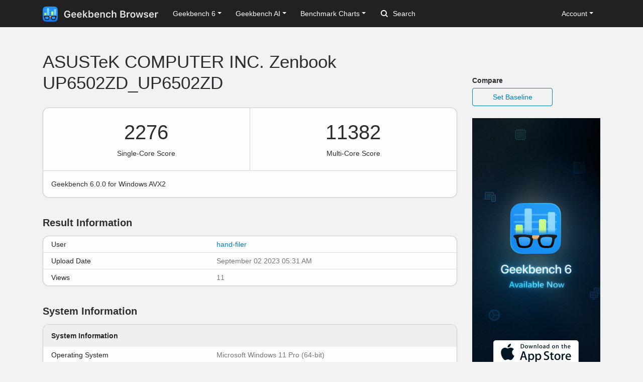

--- FILE ---
content_type: text/html; charset=utf-8
request_url: https://browser.geekbench.com/v6/cpu/2470803
body_size: 5343
content:
<!DOCTYPE html>
<html lang='en'>
<head>
<meta charset='utf-8'>
<meta content='width=device-width, initial-scale=1, user-scalable=no' name='viewport'>
<meta content='yes' name='apple-mobile-web-app-capable'>
<meta name="csrf-param" content="authenticity_token" />
<meta name="csrf-token" content="YU5HdtINbjD3mAn4WDWosP6P6Af3quW9vG43tqDKTQMkRMpA8BapLdg7EigqbpEcQ+P4Xngm7YbXT4hzxqw1Gg==" />
<script src="/assets/application-e6396391cb5c72be649766457befbfe7760759c10978dacb2e5ddcf0606dd022.js"></script>
<link rel="stylesheet" media="screen" href="/assets/application-ce3ea1bfb5925fb8af577ffe399f3425aba1f3ab56b3706bb5ace3885b9ed723.css" />
<title>ASUSTeK COMPUTER INC. Zenbook UP6502ZD_UP6502ZD
 - Geekbench</title>
<meta name="description" content="Benchmark results for an ASUSTeK COMPUTER INC. Zenbook UP6502ZD_UP6502ZD with an Intel Core i7-12700H processor.
">
<script>
  (function(i,s,o,g,r,a,m){i['GoogleAnalyticsObject']=r;i[r]=i[r]||function(){
    (i[r].q=i[r].q||[]).push(arguments)},i[r].l=1*new Date();a=s.createElement(o),
    m=s.getElementsByTagName(o)[0];a.async=1;a.src=g;m.parentNode.insertBefore(a,m)
    })(window,document,'script','https://www.google-analytics.com/analytics.js','ga');
  
    ga('create', 'UA-83282280-2', 'auto');
    ga('send', 'pageview');
</script>
<!-- Google tag (gtag.js) -->
<script async src="https://www.googletagmanager.com/gtag/js?id=G-NP04Y57Z6W"></script>
<script>
  window.dataLayer = window.dataLayer || [];
  function gtag(){dataLayer.push(arguments);}
  gtag('js', new Date());

  gtag('config', 'G-NP04Y57Z6W');
</script>
<!-- Hotjar Tracking Code for Geekbench Browser -->
<script>
    (function(h,o,t,j,a,r){
        h.hj=h.hj||function(){(h.hj.q=h.hj.q||[]).push(arguments)};
        h._hjSettings={hjid:390387,hjsv:6};
        a=o.getElementsByTagName('head')[0];
        r=o.createElement('script');r.async=1;
        r.src=t+h._hjSettings.hjid+j+h._hjSettings.hjsv;
        a.appendChild(r);
    })(window,document,'https://static.hotjar.com/c/hotjar-','.js?sv=');
</script>
<link rel="icon" type="image/png" href="/assets/rosedale-favicon-87f1249ad68dcfa8fb13716412eb3769cd386c3249fd2bbb501085b01670b12a.png" />

<link rel="stylesheet" media="screen" href="/assets/geekbench6-de582fcc3cbb2e58918a7d81d2de0fd7edd2f6f310ad395ad3cb85301c517e7e.css" />
</head>
<body class='rosedale'>
<nav class="navbar fixed-top navbar-expand-lg navbar-dark">
  <div class="container">
    <a class="navbar-brand" href="/">
      <img height="30" alt="Geekbench Browser" src="/assets/browser-dark-4d9f1af82043f60fd55f5385de9dedf44baec6247dac9f8e738de9eee84bf084.svg" />
    </a>
    <button class="navbar-toggler" type="button" data-toggle="collapse" data-target="#navbarSupportedContent">
      <span class="navbar-toggler-icon"></span>
    </button>
    <div class="collapse navbar-collapse" id="navbarSupportedContent">
      <ul class="navbar-nav mr-auto">
          <li class="nav-item dropdown">
            <a class="nav-link dropdown-toggle" href="#" id="navbarDropdownGeekbench6" role="button" data-toggle="dropdown" aria-haspopup="true" aria-expanded="false">Geekbench 6</a>
            <div class="dropdown-menu" aria-labelledby="navbarDropdownGeekbench6">
              <a class="dropdown-item" href="/v6/cpu/singlecore">Top Single-Core Results</a>
              <a class="dropdown-item" href="/v6/cpu/multicore">Top Multi-Core Results</a>
              <a class="dropdown-item" href="/v6/cpu">Recent CPU Results</a>
              <div class="dropdown-divider">
              </div>
              <a class="dropdown-item" href="/v6/compute">Recent GPU Results</a>
            </div>
          </li>
        <li class="nav-item dropdown">
          <a class="nav-link dropdown-toggle" href="#" id="navbarDropdownGeekbenchAI" role="button" data-toggle="dropdown" aria-haspopup="true" aria-expanded="false">Geekbench AI</a>
          <div class="dropdown-menu" aria-labelledby="navbarDropdownGeekbenchAI">
            <a class="dropdown-item" href="/ai/v1">Recent Results</a>
          </div>
        </li>
        <li class="nav-item dropdown">
          <a class="nav-link dropdown-toggle" href="#" id="navbarDropdownBenchmarkCharts" role="button" data-toggle="dropdown" aria-haspopup="true" aria-expanded="false">Benchmark Charts</a>
          <div class="dropdown-menu" aria-labelledby="navbarDropdownBenchmarkCharts">
            <a class="dropdown-item" href="/android-benchmarks">Android Benchmark Chart</a>
            <a class="dropdown-item" href="/ios-benchmarks">iOS Benchmark Chart</a>
            <a class="dropdown-item" href="/mac-benchmarks">Mac Benchmark Chart</a>
            <a class="dropdown-item" href="/processor-benchmarks">Processor Benchmark Chart</a>
            <div class="dropdown-divider"></div>
            <a class="dropdown-item" href="/ai-benchmarks">AI Benchmark Chart</a>
            <div class="dropdown-divider"></div>
            <a class="dropdown-item" href="/metal-benchmarks">Metal Benchmark Chart</a>
            <a class="dropdown-item" href="/opencl-benchmarks">OpenCL Benchmark Chart</a>
            <a class="dropdown-item" href="/vulkan-benchmarks">Vulkan Benchmark Chart</a>
          </div>
        </li>
        <form action="/search" class="form-inline my-2 my-lg-0">
          <input name="q" class="form-control mr-sm-2" type="search" placeholder="Search" aria-label="Search"> <svg class="search-icon" xmlns="http://www.w3.org/2000/svg" width="14" height="14" viewbox="0 0 14 14">
          <path d="M2 6a4 4 0 1 1 4 4 4.004 4.004 0 0 1-4-4m11.707 6.293l-2.822-2.822a6.019 6.019 0 1 0-1.414 1.414l2.822 2.822a1 1 0 0 0 1.414-1.414" fill="#FFFFFF"></path></svg>
        </form>
      </ul>
      <ul class="navbar-nav ml-auto right">
          <li class="nav-item dropdown">
            <a class="nav-link dropdown-toggle" href="#" id="navbarDropdownAccount" role="button" data-toggle="dropdown" aria-haspopup="true" aria-expanded="false">Account</a>
            <div class="dropdown-menu" aria-labelledby="navbarDropdownAccount">
              <a class="dropdown-item" href="/user/new">Sign Up</a>
              <a class="dropdown-item" href="/session/new">Log In</a>
            </div>
          </li>
      </ul>
    </div>
  </div>
</nav>

<div class='container' id='wrap'>
<div class='row'>
<div class='primary col-lg-9 order-lg-first'>
<div class='page-header'>
<h1>
ASUSTeK COMPUTER INC. Zenbook UP6502ZD_UP6502ZD
</h1>
</div>
<div class='table-wrapper cpu'>
<div class='score-container score-container-1 desktop'>
<div class='score'>2276</div>
<div class='note'>Single-Core Score</div>
</div>
<div class='score-container desktop'>
<div class='score'>11382</div>
<div class='note'>Multi-Core Score</div>
</div>
<div class='platform-info'>
Geekbench 6.0.0 for Windows AVX2
</div>
</div>
<div class='heading'>
<h3>Result Information</h3>
</div>
<div class='table-wrapper'>
<table class='table system-table'>
<tbody>
<tr>
<td class='system-name'>User</td>
<td class='system-value'><a href="/user/hand-filer">hand-filer</a></td>
</tr>
<tr>
<td class='system-name'>Upload Date</td>
<td class='system-value'>September 02 2023 05:31 AM</td>
</tr>
<tr>
<td class='system-name'>Views</td>
<td class='system-value'>11</td>
</tr>
</tbody>
</table>
</div>
<div class='heading'>
<h3>System Information</h3>
</div>
<div class='table-wrapper'>
<table class='table system-table'>
<thead>
<tr>
<th class='rounded-top' colspan='2'>System Information</th>
</tr>
</thead>
<tbody>
<tr>
<td class='system-name'>Operating System</td>
<td class='system-value'>Microsoft Windows 11 Pro (64-bit)</td>
</tr>
<tr>
<td class='system-name'>Model</td>
<td class='system-value'>ASUSTeK COMPUTER INC. Zenbook UP6502ZD_UP6502ZD</td>
</tr>

<tr>
<td class='system-name'>Motherboard</td>
<td class='system-value'>ASUSTeK COMPUTER INC. UP6502ZD</td>
</tr>
<tr><td class="name">Power Plan</td><td class="value">High performance</td></tr>

</tbody>
</table>
</div>
<div class='table-wrapper'>
<table class='table system-table'>
<thead>
<tr>
<th class='rounded-top' colspan='2'>CPU Information</th>
</tr>
</thead>
<tbody>
<tr>
<td class='system-name'>Name</td>
<td class='system-value'><a href="/processors/intel-core-i7-12700h">Intel Core i7-12700H</a></td>
</tr>
<tr>
<td class='system-name'>Topology</td>
<td class='system-value'>1 Processor, 14 Cores, 20 Threads</td>
</tr>
<tr>
<td class='system-name'>Identifier</td>
<td class='system-value'>GenuineIntel Family 6 Model 154 Stepping 3</td>
</tr>
<tr>
<td class='system-name'>Base Frequency</td>
<td class='system-value'>2.30 GHz</td>
</tr>
<tr><td class="name">Cluster 1</td><td class="value">6 Cores</td></tr>
<tr><td class="name">Cluster 2</td><td class="value">8 Cores</td></tr>


<tr><td class="name">Maximum Frequency</td><td class="value">3491 MHz</td></tr>
<tr><td class="name">Package</td><td class="value">Socket 1744 FCBGA</td></tr>
<tr><td class="name">Codename</td><td class="value">Alder Lake</td></tr>
<tr><td class="name">L1 Instruction Cache</td><td class="value">32.0 KB x 10</td></tr>
<tr><td class="name">L1 Data Cache</td><td class="value">48.0 KB x 10</td></tr>
<tr><td class="name">L2 Cache</td><td class="value">1.25 MB x 2</td></tr>
<tr><td class="name">L3 Cache</td><td class="value">24.0 MB x 1</td></tr>


</tbody>
</table>
</div>
<div class='table-wrapper'>
<table class='table system-table'>
<thead>
<tr>
<th class='rounded-top' colspan='2'>Memory Information</th>
</tr>
</thead>
<tbody>
<tr>
<td class='system-name'>Size</td>
<td class='system-value'>15.70 GB</td>
</tr>
<tr><td class="name">Transfer Rate</td><td class="value">4788 MT/s</td></tr>
<tr>
<td class='system-name'>Type</td>
<td class='system-value'>DDR5 SDRAM</td>
</tr>
<tr>
<td class='system-name'>Channels</td>
<td class='system-value'>4</td>
</tr>
</tbody>
</table>
</div>

<div class='heading'>
<h3>Single-Core Performance</h3>
</div>
<div class='table-wrapper'>
<table class='table benchmark-table'>
<thead>
<tr class='stacked-heading'>
<th class='name'>
Single-Core Score
</th>
<th class='score'>
2276
</th>
<th class='graph'></th>
</tr>
</thead>
<tbody>
<tr class='alt'>
<td class='name'>
File Compression
<br>
</td>
<td class='score'>
2357
<br>
<span class='description'>338.5 MB/sec</span>
</td>
<td class='graph'>
<div class='benchmark-bar' style='width:11%'>
&nbsp;
</div>
</td>
</tr>
<tr class=''>
<td class='name'>
Navigation
<br>
</td>
<td class='score'>
2241
<br>
<span class='description'>13.5 routes/sec</span>
</td>
<td class='graph'>
<div class='benchmark-bar' style='width:11%'>
&nbsp;
</div>
</td>
</tr>
<tr class='alt'>
<td class='name'>
HTML5 Browser
<br>
</td>
<td class='score'>
2380
<br>
<span class='description'>48.7 pages/sec</span>
</td>
<td class='graph'>
<div class='benchmark-bar' style='width:12%'>
&nbsp;
</div>
</td>
</tr>
<tr class=''>
<td class='name'>
PDF Renderer
<br>
</td>
<td class='score'>
2364
<br>
<span class='description'>54.5 Mpixels/sec</span>
</td>
<td class='graph'>
<div class='benchmark-bar' style='width:11%'>
&nbsp;
</div>
</td>
</tr>
<tr class='alt'>
<td class='name'>
Photo Library
<br>
</td>
<td class='score'>
2290
<br>
<span class='description'>31.1 images/sec</span>
</td>
<td class='graph'>
<div class='benchmark-bar' style='width:11%'>
&nbsp;
</div>
</td>
</tr>
<tr class=''>
<td class='name'>
Clang
<br>
</td>
<td class='score'>
2281
<br>
<span class='description'>11.2 Klines/sec</span>
</td>
<td class='graph'>
<div class='benchmark-bar' style='width:11%'>
&nbsp;
</div>
</td>
</tr>
<tr class='alt'>
<td class='name'>
Text Processing
<br>
</td>
<td class='score'>
2235
<br>
<span class='description'>179.0 pages/sec</span>
</td>
<td class='graph'>
<div class='benchmark-bar' style='width:11%'>
&nbsp;
</div>
</td>
</tr>
<tr class=''>
<td class='name'>
Asset Compression
<br>
</td>
<td class='score'>
2284
<br>
<span class='description'>70.8 MB/sec</span>
</td>
<td class='graph'>
<div class='benchmark-bar' style='width:11%'>
&nbsp;
</div>
</td>
</tr>
<tr class='alt'>
<td class='name'>
Object Detection
<br>
</td>
<td class='score'>
2200
<br>
<span class='description'>65.8 images/sec</span>
</td>
<td class='graph'>
<div class='benchmark-bar' style='width:11%'>
&nbsp;
</div>
</td>
</tr>
<tr class=''>
<td class='name'>
Background Blur
<br>
</td>
<td class='score'>
2197
<br>
<span class='description'>9.09 images/sec</span>
</td>
<td class='graph'>
<div class='benchmark-bar' style='width:11%'>
&nbsp;
</div>
</td>
</tr>
<tr class='alt'>
<td class='name'>
Horizon Detection
<br>
</td>
<td class='score'>
2327
<br>
<span class='description'>72.4 Mpixels/sec</span>
</td>
<td class='graph'>
<div class='benchmark-bar' style='width:11%'>
&nbsp;
</div>
</td>
</tr>
<tr class=''>
<td class='name'>
Object Remover
<br>
</td>
<td class='score'>
2228
<br>
<span class='description'>171.3 Mpixels/sec</span>
</td>
<td class='graph'>
<div class='benchmark-bar' style='width:11%'>
&nbsp;
</div>
</td>
</tr>
<tr class='alt'>
<td class='name'>
HDR
<br>
</td>
<td class='score'>
2287
<br>
<span class='description'>67.1 Mpixels/sec</span>
</td>
<td class='graph'>
<div class='benchmark-bar' style='width:11%'>
&nbsp;
</div>
</td>
</tr>
<tr class=''>
<td class='name'>
Photo Filter
<br>
</td>
<td class='score'>
2182
<br>
<span class='description'>21.6 images/sec</span>
</td>
<td class='graph'>
<div class='benchmark-bar' style='width:11%'>
&nbsp;
</div>
</td>
</tr>
<tr class='alt'>
<td class='name'>
Ray Tracer 
<br>
</td>
<td class='score'>
2339
<br>
<span class='description'>2.26 Mpixels/sec</span>
</td>
<td class='graph'>
<div class='benchmark-bar' style='width:11%'>
&nbsp;
</div>
</td>
</tr>
<tr class=''>
<td class='name'>
Structure from Motion
<br>
</td>
<td class='score'>
2170
<br>
<span class='description'>68.7 Kpixels/sec</span>
</td>
<td class='graph'>
<div class='benchmark-bar' style='width:10%'>
&nbsp;
</div>
</td>
</tr>
</tbody>
</table>
</div>
<div class='heading'>
<h3>Multi-Core Performance</h3>
</div>
<div class='table-wrapper'>
<table class='table benchmark-table'>
<thead>
<tr class='stacked-heading'>
<th class='name'>
Multi-Core Score
</th>
<th class='score'>
11382
</th>
<th class='graph'></th>
</tr>
</thead>
<tbody>
<tr class='alt'>
<td class='name'>
File Compression
<br>
</td>
<td class='score'>
6744
<br>
<span class='description'>968.5 MB/sec</span>
</td>
<td class='graph'>
<div class='benchmark-bar' style='width:34%'>
&nbsp;
</div>
</td>
</tr>
<tr class=''>
<td class='name'>
Navigation
<br>
</td>
<td class='score'>
15065
<br>
<span class='description'>90.8 routes/sec</span>
</td>
<td class='graph'>
<div class='benchmark-bar' style='width:75%'>
&nbsp;
</div>
</td>
</tr>
<tr class='alt'>
<td class='name'>
HTML5 Browser
<br>
</td>
<td class='score'>
14581
<br>
<span class='description'>298.5 pages/sec</span>
</td>
<td class='graph'>
<div class='benchmark-bar' style='width:73%'>
&nbsp;
</div>
</td>
</tr>
<tr class=''>
<td class='name'>
PDF Renderer
<br>
</td>
<td class='score'>
15208
<br>
<span class='description'>350.7 Mpixels/sec</span>
</td>
<td class='graph'>
<div class='benchmark-bar' style='width:76%'>
&nbsp;
</div>
</td>
</tr>
<tr class='alt'>
<td class='name'>
Photo Library
<br>
</td>
<td class='score'>
14366
<br>
<span class='description'>195.0 images/sec</span>
</td>
<td class='graph'>
<div class='benchmark-bar' style='width:72%'>
&nbsp;
</div>
</td>
</tr>
<tr class=''>
<td class='name'>
Clang
<br>
</td>
<td class='score'>
18035
<br>
<span class='description'>88.8 Klines/sec</span>
</td>
<td class='graph'>
<div class='benchmark-bar' style='width:90%'>
&nbsp;
</div>
</td>
</tr>
<tr class='alt'>
<td class='name'>
Text Processing
<br>
</td>
<td class='score'>
2818
<br>
<span class='description'>225.7 pages/sec</span>
</td>
<td class='graph'>
<div class='benchmark-bar' style='width:14%'>
&nbsp;
</div>
</td>
</tr>
<tr class=''>
<td class='name'>
Asset Compression
<br>
</td>
<td class='score'>
17115
<br>
<span class='description'>530.3 MB/sec</span>
</td>
<td class='graph'>
<div class='benchmark-bar' style='width:86%'>
&nbsp;
</div>
</td>
</tr>
<tr class='alt'>
<td class='name'>
Object Detection
<br>
</td>
<td class='score'>
6922
<br>
<span class='description'>207.1 images/sec</span>
</td>
<td class='graph'>
<div class='benchmark-bar' style='width:34%'>
&nbsp;
</div>
</td>
</tr>
<tr class=''>
<td class='name'>
Background Blur
<br>
</td>
<td class='score'>
8153
<br>
<span class='description'>33.7 images/sec</span>
</td>
<td class='graph'>
<div class='benchmark-bar' style='width:41%'>
&nbsp;
</div>
</td>
</tr>
<tr class='alt'>
<td class='name'>
Horizon Detection
<br>
</td>
<td class='score'>
15898
<br>
<span class='description'>494.7 Mpixels/sec</span>
</td>
<td class='graph'>
<div class='benchmark-bar' style='width:80%'>
&nbsp;
</div>
</td>
</tr>
<tr class=''>
<td class='name'>
Object Remover
<br>
</td>
<td class='score'>
12069
<br>
<span class='description'>928.0 Mpixels/sec</span>
</td>
<td class='graph'>
<div class='benchmark-bar' style='width:60%'>
&nbsp;
</div>
</td>
</tr>
<tr class='alt'>
<td class='name'>
HDR
<br>
</td>
<td class='score'>
11949
<br>
<span class='description'>350.6 Mpixels/sec</span>
</td>
<td class='graph'>
<div class='benchmark-bar' style='width:60%'>
&nbsp;
</div>
</td>
</tr>
<tr class=''>
<td class='name'>
Photo Filter
<br>
</td>
<td class='score'>
10366
<br>
<span class='description'>102.8 images/sec</span>
</td>
<td class='graph'>
<div class='benchmark-bar' style='width:52%'>
&nbsp;
</div>
</td>
</tr>
<tr class='alt'>
<td class='name'>
Ray Tracer 
<br>
</td>
<td class='score'>
19830
<br>
<span class='description'>19.2 Mpixels/sec</span>
</td>
<td class='graph'>
<div class='benchmark-bar' style='width:100%'>
&nbsp;
</div>
</td>
</tr>
<tr class=''>
<td class='name'>
Structure from Motion
<br>
</td>
<td class='score'>
13215
<br>
<span class='description'>418.4 Kpixels/sec</span>
</td>
<td class='graph'>
<div class='benchmark-bar' style='width:66%'>
&nbsp;
</div>
</td>
</tr>
</tbody>
</table>
</div>
<script>
  var visit_url = "/visit/log.js?c=geekbench6&amp;r=2470803";
  if (document.referrer != null && document.referrer != "") {
    visit_url += "&amp;f=" + encodeURIComponent(document.referrer);
  }
  document.write(unescape("%3Cscript src='" + visit_url + "' type='text/javascript'%3E%3C/script%3E"));
</script>


</div>
<div class='secondary clearfix col-lg-3'>
<p>
<strong>
Compare
</strong>
</p>
<a class="secondary-button secondary-button-one" href="/v6/cpu/baseline/2470803">Set Baseline</a>
<a href="https://www.geekbench.com?utm_source=browser&utm_medium=banner&utm_campaign=rosedale">
<img style="width: 255px;" src="https://browser.geekbench.com/assets/ads/rosedale-255x600@2x-e3a672ca7f22dce2233c859bb4ea4541a878feb2a73fb8803a8b217a24bf1eca.jpg" alt="Geekbench 6 now available" />
</a>



</div>
</div>
</div>
<footer class='footer'>
<div class='container'>
<div class='row'>
<div class='col-6 col-sm-6 col-md-3 col-lg-2'>
<h6>Products</h6>
<ul>
<li>
<a href='https://www.geekbench.com/'>Geekbench 6</a>
</li>
<li>
<a href='https://www.geekbench.com/ai/'>Geekbench AI</a>
</li>
<li>
<a href='https://www.voodoopad.com/'>VoodooPad</a>
</li>
</ul>
</div>
<div class='col-6 col-sm-6 col-md-3 col-lg-2'>
<h6>Support</h6>
<ul>
<li>
<a href='http://support.primatelabs.com/kb'>Knowledge Base</a>
</li>
<li>
<a href='https://store.primatelabs.com/store/lost_license/'>Lost License</a>
</li>
<li>
<a href='https://www.primatelabs.com/contact/'>Contact</a>
</li>
<li>
<a href='https://www.primatelabs.com/legal/privacy.html'>Privacy Policy</a>
</li>
<li>
<a href='https://www.primatelabs.com/legal/terms-of-use.html'>Terms of Use</a>
</li>
</ul>
</div>
<div class='col-6 col-sm-6 col-md-3 col-lg-2'>
<h6>News &amp; Social</h6>
<ul>
<li>
<a href='http://www.primatelabs.com/blog/'>Blog</a>
</li>
<li>
<a href='https://mastodon.social/@geekbench'>Mastodon</a>
</li>
<li>
<a href='https://discord.gg/KCQ7tWh'>Discord</a>
</li>
<li>
<a href='https://www.instagram.com/primatelabs/'>Instagram</a>
</li>
<li>
<a href='https://www.youtube.com/channel/UCAr1oShRa70bzaEYwvyLWig/feed'>YouTube</a>
</li>
</ul>
</div>
<div class='col-6 col-sm-6 col-md-3 col-lg-2'>
<h6>Company</h6>
<ul>
<li>
<a href='https://www.primatelabs.com/contact/'>Corporate</a>
</li>
<li>
<a href='https://www.primatelabs.com/careers/'>Careers</a>
</li>
<li>
<a href='https://www.primatelabs.com/contact/'>Media</a>
</li>
</ul>
</div>
<div class='col-12 col-lg-4 order-lg-first'>
<p class='small'>
<a href='https://www.primatelabs.com'>
<img height="30" alt="Geekbench" src="/assets/geekbench-dark-db84d4a4c0d8883b5973004996df2e8601412332bbd0767bd35729010db4ebd3.svg" />
</a>
</p>
<p>
Copyright © 2004-2025 Primate Labs Inc.
</p>
</div>
</div>
<div class='row row-centered'>
<div class='copyright col-12'></div>
</div>
</div>
</footer>

</body>
</html>


--- FILE ---
content_type: text/css
request_url: https://browser.geekbench.com/assets/geekbench6-de582fcc3cbb2e58918a7d81d2de0fd7edd2f6f310ad395ad3cb85301c517e7e.css
body_size: 3165
content:
body.rosedale{background:#F2F2F2;color:#2C2D30}.rosedale .benchmark-bar{background-color:#027FBF}.rosedale .baseline-bar{background-color:#BFBFBF;height:30px}.rosedale .comparison-benchmark-table{margin-bottom:0}.rosedale .comparison-benchmark-table.system-information .name{vertical-align:middle;font-weight:bold;width:30%}.rosedale .comparison-benchmark-table.system-information .value{width:35%}.rosedale .comparison-benchmark-table.section-performance .workload{width:33%;vertical-align:middle;font-weight:bold;color:#212529}.rosedale .comparison-benchmark-table.section-performance .description{font-size:10px;font-weight:normal;color:#75767B;line-height:14px}.rosedale .comparison-benchmark-table.section-performance .name,.rosedale .comparison-benchmark-table.section-performance .score,.rosedale .comparison-benchmark-table.section-performance .delta{width:22%}.rosedale .comparison-benchmark-table.section-performance .name{font-weight:bold;text-align:left;vertical-align:top}.rosedale .comparison-benchmark-table.section-performance .score,.rosedale .comparison-benchmark-table.section-performance .delta{text-align:right;vertical-align:top}.rosedale .comparison-benchmark-table.section-performance .delta{font-weight:bold}.rosedale .comparison-benchmark-table.section-performance tr.scores{border-style:none}.rosedale .comparison-benchmark-table.section-performance tr.document-graph,.rosedale .comparison-benchmark-table.section-performance tr.baseline-graph{border-style:none}.rosedale .comparison-benchmark-table.section-performance tr.document-graph td,.rosedale .comparison-benchmark-table.section-performance tr.baseline-graph td{border-style:none;color:#75767B;vertical-align:middle}.rosedale .comparison-benchmark-table.section-performance tr.document-graph td,.rosedale .comparison-benchmark-table.section-performance tr.document-graph th{padding-bottom:4px}.rosedale .comparison-benchmark-table.section-performance tr.baseline-graph td,.rosedale .comparison-benchmark-table.section-performance tr.baseline-graph th{padding-top:4px}.rosedale .comparison-benchmark-table.section-performance .graph{width:35%;vertical-align:middle}.rosedale .comparison-benchmark-table.section-performance .graph .widget{height:30px;width:100%}.rosedale .comparison-benchmark-table .faster{color:#73b983}.rosedale .comparison-benchmark-table .slower{color:#e47f89}.rosedale .comparison-benchmark-table .up-tick:before{content:' \25B2'}.rosedale .comparison-benchmark-table .down-tick:before{content:' \25BC'}@media (max-width: 768px){.rosedale .comparison-benchmark-table tr.version,.rosedale .comparison-benchmark-table tr.document-graph,.rosedale .comparison-benchmark-table tr.baseline-graph{display:none}}.rosedale .badge-primary{background-color:#067fc0}.rosedale .list-group-item.current::before{position:absolute;top:0;bottom:0;left:0;width:5px;content:"";background-color:#067fc0}.rosedale h2{font-size:2.3rem;font-weight:700;margin:2rem 0}@media (max-width: 768px){.rosedale .primary .page-header{padding:0 15px}}@media (max-width: 992px){.rosedale .primary{padding-left:0;padding-right:0}}.rosedale .empty-platform-info{clear:both}.rosedale .platform-info{clear:both;font-size:14px;line-height:20px;border-top:#D5D4D6 1px solid;padding:16px}.rosedale .platform-info .platform{padding-top:2px;padding-bottom:2px;float:left}.rosedale .platform-info .validation-widget{font-size:14px;line-height:1.5em;border-radius:4px;display:inline-block;float:right;padding:2px 8px 2px 8px}.rosedale .platform-info .validation-success{background:#d4edda}.rosedale .platform-info .validation-success p{color:#155724}.rosedale .platform-info .validation-warning{background:#fff3cd}.rosedale .platform-info .validation-warning p{color:#856404}.rosedale .platform-info .validation-error{background:#f8d7da}.rosedale .platform-info .validation-error p{color:#721c24}.rosedale .platform-info::after{content:"";clear:both;display:table}.rosedale .heading{width:100%;display:block;padding:0}.rosedale .heading h3{font-size:20px;font-weight:600;color:#2C2D30;line-height:52px;padding:0 16px;margin-bottom:0}@media (min-width: 768px){.rosedale .heading h3{padding:0 0}}.rosedale .table-wrapper{display:block;width:100%;position:relative;margin:0 0 24px 0;background:#fdfdfd;border-top:1px solid rgba(0,0,0,0.2);border-bottom:1px solid rgba(0,0,0,0.2);box-shadow:0 2px 4px rgba(0,0,0,0.04)}.rosedale table-wrapper:last-of-type{margin-bottom:0}@media (min-width: 768px){.rosedale .table-wrapper{border:1px solid rgba(0,0,0,0.2);box-shadow:0 2px 4px rgba(0,0,0,0.04);border-radius:12px}.rosedale .table-wrapper:last-of-type{margin-bottom:8px;border-bottom:1px solid rgba(0,0,0,0.2)}}.rosedale .table-wrapper-inner{padding:0}.rosedale .table .rounded-top{border-radius:11px 11px 0 0 !important;background-color:#efefef;font-weight:bold}.rosedale table{background-color:transparent;border-collapse:collapse;border-spacing:0;width:100%}.rosedale .table{font-size:14px;border-collapse:collapse;margin:0}.rosedale .table th,.rosedale .table td{padding:8px 16px;line-height:20px;text-align:left;vertical-align:top;border-top:1px solid #dcdcdc}.rosedale .table th{font-weight:500}.rosedale .table,.rosedale .table * th,.rosedale .table * tr,.rosedale .table * td{border:none}.rosedale .table * th{line-height:1.5em;padding:8px 16px 8px 16px;font-weight:500}.rosedale .table thead th{border-bottom:none}.rosedale .table * td{line-height:1.2em;padding:8px 12px 8px 12px}.rosedale .table * tr{border-top:#dfdfdf 1px solid;border-bottom:#dfdfdf 1px solid}.rosedale .table tr:first-of-type,.rosedale .table tr:first-of-type td{border-top:none}.rosedale .table * tr.stacked-heading th{border-bottom:#C1C1C1 1px solid}.rosedale .table * tr:last-child{border-bottom:none}.rosedale .table.system-table .name,.rosedale .table.system-table .system-name{width:40%;font-weight:500}.rosedale .table.system-table .value,.rosedale .table.system-table .system-value{color:#75767B}.rosedale .benchmark-table .name{width:1%;white-space:nowrap;padding-right:6px}.rosedale .benchmark-table .score{text-align:right;width:20%;padding-left:6px;padding-right:6px}.rosedale .benchmark-table .score .description{font-size:90%;color:#aaa}.rosedale .benchmark-table .graph{padding-left:6px;width:60%}.rosedale .benchmark-table * .data .name{float:left;text-align:left}.rosedale .benchmark-table * .data .score{float:right;text-align:right;color:#75767B}.rosedale .benchmark-table * th.data .score{color:#2C2D30}.rosedale .benchmark-chart-table .name{width:1%;white-space:nowrap;padding-right:6px}.rosedale .benchmark-chart-table .name .description{font-size:80%;color:#777}.rosedale .benchmark-chart-table .score{text-align:right;width:100px;padding-left:6px;padding-right:6px;vertical-align:middle}.rosedale .benchmark-chart-table .graph{padding-left:6px;width:50%}.rosedale .score-container{float:left;width:100%}.rosedale .score-container .score{text-align:center;font-size:40px;line-height:48px;margin-top:24px;margin-bottom:8px;color:#2C2D30}.rosedale .score-container .note{font-size:14px;line-height:20px;margin-bottom:24px;text-align:center;color:#2C2D30;font-weight:500}.rosedale .score-container-1{border-bottom:1px solid #D5D4D6}.rosedale .score-container:last-of-type .score{margin-top:0px}.rosedale .compute .score-container .score{margin-top:32px}@media (min-width: 768px){.rosedale .table{font-size:14px;width:100%;margin-bottom:20px}.rosedale .table thead th{vertical-align:bottom}.rosedale .table caption+thead tr:first-child th,.rosedale .table caption+thead tr:first-child td,.rosedale .table colgroup+thead tr:first-child th,.rosedale .table colgroup+thead tr:first-child td,.rosedale .table thead:first-child tr:first-child th,.rosedale .table thead:first-child tr:first-child td{border-top:0}.rosedale .table tbody+tbody{border-top:2px solid #dddddd}.rosedale .table-striped tbody tr:nth-child(odd) td,.rosedale .table-striped tbody tr:nth-child(odd) th{background-color:#f9f9f9}.rosedale .score-container{float:left;width:50%}.rosedale .score-container-1{border-right:1px solid #D5D4D6;border-bottom:none}.rosedale .compute .score-container{float:left;width:100%}.rosedale .system-table{display:table;overflow-x:hidden}.rosedale .system-table * .name{display:table-cell;width:250px}.rosedale .benchmark-desc{font-size:10px;font-weight:normal;color:#75767B}.rosedale .benchmark-name{width:200px;background-image:none}.rosedale .benchmark-bar{background:#1478ee;background:linear-gradient(90deg, #1478ee 0%, #2196f3 100%);height:30px;border-radius:2px}.rosedale .benchmark-table * .graph{display:table-cell}.rosedale .benchmark-table * .graph .benchmark-bar{display:block}.rosedale .system-table,.rosedale .benchmark-table{margin-bottom:0}.rosedale .system-table * th,.rosedale .benchmark-table * th{padding:12px 16px;line-height:20px;font-weight:500}.rosedale .system-table * td,.rosedale .benchmark-table * td{padding:8px 16px;line-height:1.2em}}.rosedale .list-col{background:#FFFFFF;border-top:1px solid #D5D4D6;padding:16px 15px 8px 15px}.rosedale .list-col .col-12{margin-bottom:8px}.rosedale .list-col .col-6{margin-bottom:8px}.rosedale .list-col-title{font-size:16px;font-weight:500}.rosedale .list-col-model{font-size:12px;display:block}.rosedale .list-col-subtitle{color:#75767B;font-size:12px;display:block;margin-top:5px;margin-bottom:1px}.rosedale .list-col-subtitle-score{color:#75767B;font-size:12px;display:block;margin-top:5px;margin-bottom:1px}.rosedale .list-col-text-score{display:block;font-size:28px}@media (min-width: 768px){.rosedale .list-col{background:none;border:none;margin:0 0 8px 0;padding-top:0;padding-bottom:0}.rosedale .list-col-inner{background:#FFFFFF;border:1px solid #CDCDCD;border-radius:4px;box-shadow:0 2px 4px rgba(0,0,0,0.04);padding:8px 16px 4px 16px}.rosedale .list-col-model{font-size:1rem;display:block}.rosedale .list-col-subtitle-score{text-align:right}.rosedale .list-col-text-score{text-align:right}}.rosedale .pagination-container{border-top:1px solid #D5D4D6;padding:0 15px}.rosedale .pagination-container .row{margin-left:0;margin-right:0}.rosedale .pagination{display:inline-block;padding-left:0;margin:40px 0 0 0;border-radius:4px}.rosedale .pagination .hide-on-mobile{display:none}.rosedale .pagination>li{display:inline}.rosedale .pagination>li>a,.rosedale .pagination>li>span{position:relative;float:left;padding:6px 12px;line-height:1.42857143;text-decoration:none;color:#337ab7;background-color:none;border:1px solid #D5D4D6;margin-left:-1px;-webkit-transition:background-color 0.25s ease-in-out;-moz-transition:background-color 0.25s ease-in-out;-o-transition:background-color 0.25s ease-in-out;transition:background-color 0.25s ease-in-out}.rosedale .pagination>li:first-child>a,.rosedale .pagination>li:first-child>span{margin-left:0;border-bottom-left-radius:4px;border-top-left-radius:4px}.rosedale .pagination>li:last-child>a,.rosedale .pagination>li:last-child>span{border-bottom-right-radius:4px;border-top-right-radius:4px}.rosedale .pagination>li>a:hover,.rosedale .pagination>li>span:hover,.rosedale .pagination>li>a:focus,.rosedale .pagination>li>span:focus{z-index:2;color:#23527c;background-color:#DFE4E6;border-color:#D5D4D6}.rosedale .pagination>.active>a,.rosedale .pagination>.active>span,.rosedale .pagination>.active>a:hover,.rosedale .pagination>.active>span:hover,.rosedale .pagination>.active>a:focus,.rosedale .pagination>.active>span:focus{z-index:3;color:#ffffff;background-color:#067FC0;border-color:#067FC0;cursor:default}.rosedale .pagination>.disabled>span,.rosedale .pagination>.disabled>span:hover,.rosedale .pagination>.disabled>span:focus,.rosedale .pagination>.disabled>a,.rosedale .pagination>.disabled>a:hover,.rosedale .pagination>.disabled>a:focus{color:#777777;background-color:none;border-color:#D5D4D6;cursor:not-allowed}.rosedale .pagination-lg>li>a,.rosedale .pagination-lg>li>span{padding:10px 16px;font-size:18px;line-height:1.3333333}.rosedale .pagination-lg>li:first-child>a,.rosedale .pagination-lg>li:first-child>span{border-bottom-left-radius:6px;border-top-left-radius:6px}.rosedale .pagination-lg>li:last-child>a,.rosedale .pagination-lg>li:last-child>span{border-bottom-right-radius:6px;border-top-right-radius:6px}.rosedale .pagination-sm>li>a,.rosedale .pagination-sm>li>span{padding:5px 10px;font-size:12px;line-height:1.5}.rosedale .pagination-sm>li:first-child>a,.rosedale .pagination-sm>li:first-child>span{border-bottom-left-radius:3px;border-top-left-radius:3px}.rosedale .pagination-sm>li:last-child>a,.rosedale .pagination-sm>li:last-child>span{border-bottom-right-radius:3px;border-top-right-radius:3px}@media (min-width: 768px){.rosedale .pagination-container{border-top:none}.rosedale .pagination-container .row{margin-left:-15px;margin-right:-15px}.rosedale .pagination .hide-on-mobile{display:inline}}@media (max-width: 992px){.rosedale .table-overflow{width:100%;margin-bottom:15px;overflow-y:hidden;-ms-overflow-style:-ms-autohiding-scrollbar;border:1px solid #ddd}.rosedale .table-overflow .table{margin-bottom:0 !important}.rosedale .table-overflow>.table>thead>tr>th,.rosedale .table-overflow>.table>tbody>tr>th,.rosedale .table-overflow>.table>tfoot>tr>th,.rosedale .table-overflow>.table>thead>tr>td,.rosedale .table-overflow>.table>tbody>tr>td,.rosedale .table-overflow>.table>tfoot>tr>td{white-space:nowrap}}
